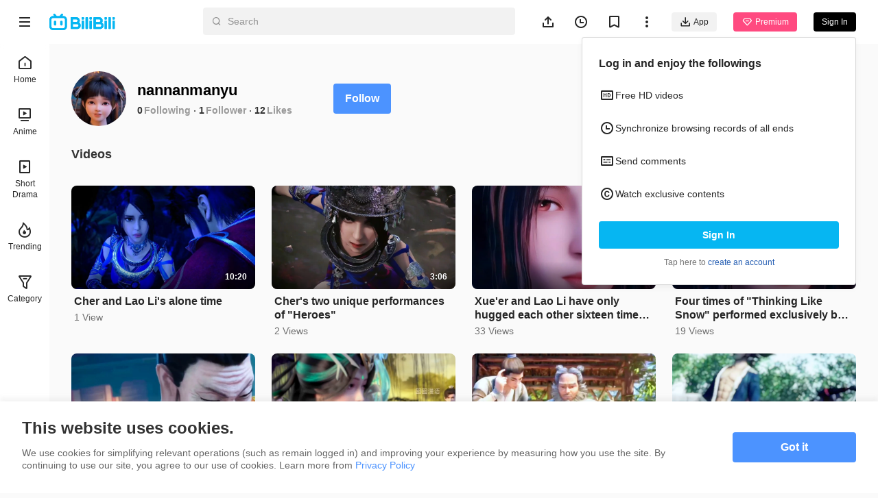

--- FILE ---
content_type: text/html
request_url: https://www.bilibili.tv/en/space/1802418075
body_size: 7719
content:
<!DOCTYPE html>
<html lang="en" style="background: #fafafa" data-head-attrs="lang,style" lang="en">
  <head>
    <script type="module" crossorigin src="//p.bstarstatic.com/fe-static/bstar-web-new/client/assets/polyfills-395bdbc3.js"></script>

    <script>window.__BSTAR__METADATA__={version:"1.47.0-beta02"}</script>

    <meta charset="UTF-8" />
    <meta name="spm_prefix" content="0">
    <meta name="referrer" content="no-referrer-when-downgrade">
    <meta name="viewport" content="width=device-width, user-scalable=no, initial-scale=1.0, maximum-scale=1.0, minimum-scale=1.0, viewport-fit=cover">
    <title>nannanmanyu&#39;s space - BiliBili</title><meta name="keywords" content="nannanmanyu\'s space - BiliBili,BiliBili,free anime,anime,Top Anime,BL,GL,cosplay,SubThai"><meta name="description" content="nannanmanyu\'s space - BiliBili, Southeast Asia\'s leading anime, comics, and games (ACG) community where people can create, watch and share engaging videos."><link rel="canonical" href="https://www.bilibili.tv/en/space/1802418075"><link rel="alternate" href="https://www.bilibili.tv/en/space/1802418075" hreflang="en"><link rel="alternate" href="https://www.bilibili.tv/th/space/1802418075" hreflang="th-th"><link rel="alternate" href="https://www.bilibili.tv/vi/space/1802418075" hreflang="vi-vn"><link rel="alternate" href="https://www.bilibili.tv/id/space/1802418075" hreflang="id-id"><link rel="alternate" href="https://www.bilibili.tv/ms/space/1802418075" hreflang="ms-my"><link rel="alternate" href="https://www.bilibili.tv/ar/space/1802418075" hreflang="ar"><script type="application/ld+json">[{"@context":"https://schema.org","@type":"Organization","url":"https://www.bilibili.tv","logo":"https://p.bstarstatic.com/fe-static/bstar-web/assets/top_logo.svg"},{"@context":"https://schema.org","@type":"BreadcrumbList","itemListElement":[{"@type":"ListItem","position":1,"name":"BiliBili","item":"https://www.bilibili.tv/en"},{"@type":"ListItem","position":2,"name":"nannanmanyu's space - BiliBili"}]}]</script><meta property="og:type" content="website"><meta property="og:title" content="nannanmanyu's space - BiliBili"><meta property="og:image" content="https://p.bstarstatic.com/fe-lib/images/web/share-cover.png@1200w_630h_1e_1c_1f.webp"><meta property="og:image:width" content="1200"><meta property="og:image:height" content="630"><meta property="og:description" content="nannanmanyu's space - BiliBili, Southeast Asia's leading anime, comics, and games (ACG) community where people can create, watch and share engaging videos."><meta property="og:url" content="https://www.bilibili.tv/en/space/1802418075"><link rel="apple-touch-icon" href="https://p.bstarstatic.com/fe-lib/images/web/share-cover.png@1200w_630h_1e_1c_1f.webp"><meta name="head:count" content="18">
    <link rel="preconnect" href="//p.bstarstatic.com/" crossorigin>
    <link rel="dns-prefetch" href="//pic.bstarstatic.com/" crossorigin>
    <link rel="icon" type="image/vnd.microsoft.icon" href="//p.bstarstatic.com/fe-static/deps/bilibili_tv.ico?v=1">
    <!-- <link rel="preload" href="//p.bstarstatic.com/fe-lib/player/NotoSans-DroidSansThai_Bold.woff2" as="font" type="font/woff2" crossorigin> -->
    <!-- <script async src="https://securepubads.g.doubleclick.net/tag/js/gpt.js"></script> -->
    <link rel="stylesheet" href="//p.bstarstatic.com/fe-static/bstar-web-new/client/assets/index-0f9237e6.css"><link rel="stylesheet" href="//p.bstarstatic.com/fe-static/bstar-web-new/client/assets/default-62ef55b0.css"><link rel="stylesheet" href="//p.bstarstatic.com/fe-static/bstar-web-new/client/assets/space-29010910.css"><link rel="stylesheet" href="//p.bstarstatic.com/fe-static/bstar-web-new/client/assets/style-640243e2.css"><link rel="stylesheet" href="//p.bstarstatic.com/fe-static/bstar-web-new/client/assets/user-615fae61.css"><link rel="stylesheet" href="//p.bstarstatic.com/fe-static/bstar-web-new/client/assets/tabs-3b89f1f6.css"><link rel="stylesheet" href="//p.bstarstatic.com/fe-static/bstar-web-new/client/assets/scroll-card-section-d7a33736.css"><link rel="stylesheet" href="//p.bstarstatic.com/fe-static/bstar-web-new/client/assets/card-section-cbb2fe19.css"><link rel="stylesheet" href="//p.bstarstatic.com/fe-static/bstar-web-new/client/assets/empty-857b5741.css"><link rel="stylesheet" href="//p.bstarstatic.com/fe-static/bstar-web-new/client/assets/scroll-loading-0fe29aab.css">
    <!-- Google Tag Manager -->
    <!-- <script>
      (function(w,d,s,l,i){w[l]=w[l]||[];w[l].push({'gtm.start':
          new Date().getTime(),event:'gtm.js'});var f=d.getElementsByTagName(s)[0],
        j=d.createElement(s),dl=l!='dataLayer'?'&l='+l:'';j.async=true;j.src=
        'https://www.googletagmanager.com/gtm.js?id='+i+dl;f.parentNode.insertBefore(j,f);
      })(window,document,'script','dataLayer','GTM-PT9X55H');
    </script> -->
    <!-- End Google Tag Manager -->
    <script type="module" crossorigin src="//p.bstarstatic.com/fe-static/bstar-web-new/client/assets/index-440651b2.js"></script>
    <link rel="modulepreload" crossorigin href="//p.bstarstatic.com/fe-static/bstar-web-new/client/assets/log-report-4c01fcc3.js">
    
    
    <link rel="modulepreload" crossorigin href="//p.bstarstatic.com/fe-static/bstar-web-new/client/assets/vendor-cd847555.js">
    
    
    
    
    <link rel="modulepreload" crossorigin href="//p.bstarstatic.com/fe-static/bstar-web-new/client/assets/biliintl-player-0671dc20.js">
    <link rel="modulepreload" crossorigin href="//p.bstarstatic.com/fe-static/bstar-web-new/client/assets/intlify-ef554058.js">
    <link rel="modulepreload" crossorigin href="//p.bstarstatic.com/fe-static/bstar-web-new/client/assets/i18n-93a3caed.js">
    <link rel="stylesheet" href="//p.bstarstatic.com/fe-static/bstar-web-new/client/assets/index-9c8054b8.css">
    <script type="module">import.meta.url;import("_").catch(()=>1);async function* g(){};if(location.protocol!="file:"){window.__vite_is_modern_browser=true}</script>
    <script type="module">!function(){if(window.__vite_is_modern_browser)return;console.warn("vite: loading legacy chunks, syntax error above and the same error below should be ignored");var e=document.getElementById("vite-legacy-polyfill"),n=document.createElement("script");n.src=e.src,n.onload=function(){System.import(document.getElementById('vite-legacy-entry').getAttribute('data-src'))},document.body.appendChild(n)}();</script>
  </head>
  <body data-head-attrs="">
    <div id="app"><!--[--><div class="bstar-web"><div class="layout layout-grey" style="--3d5f1d00:100vh - 82px - 0px;" data-v-fa378d43><span data-v-fa378d43></span><section class="layout__body" data-v-fa378d43><span data-v-fa378d43></span><main class="layout__content" data-v-fa378d43><div class="personal-space" data-v-fa378d43 data-v-245874d7><!--[--><div class="space-info" data-v-245874d7 data-v-477fda23><div class="space-info__header" data-v-477fda23><div class="space-info__user" data-v-477fda23><div class="bstar-avatar space-info__avatar" style="width:80px;height:80px;" data-v-477fda23><picture class="bstar-image bstar-avatar__image"><!----><source srcset="https://pic.bstarstatic.com/face/6cea77c6495ff8dc6472cee729b0393ae0209a3b.jpg@160w_160h_1e_1c_90q.webp" type="image/webp"><img class="bstar-image__img" src="https://pic.bstarstatic.com/face/6cea77c6495ff8dc6472cee729b0393ae0209a3b.jpg@160w_160h_1e_1c_90q" alt="nannanmanyu" loading="lazy"></picture><!----><!----></div><div class="space-info__detail" data-v-477fda23><h1 class="space-info__name" data-v-477fda23>nannanmanyu <!----></h1><div class="space-info__count" data-v-477fda23><p class="space-info__item" data-v-477fda23><a aria-current="page" href="/en/space/1802418075" class="router-link-active router-link-exact-active space-info__link" data-v-477fda23>0</a><span class="space-info__label" data-v-477fda23>Following</span></p><p class="space-info__item" data-v-477fda23><a aria-current="page" href="/en/space/1802418075" class="router-link-active router-link-exact-active space-info__link" data-v-477fda23>1</a><span class="space-info__label" data-v-477fda23>Follower</span></p><p class="space-info__item" data-v-477fda23><span data-v-477fda23>12</span><span class="space-info__label" data-v-477fda23>Likes</span></p></div></div></div><div class="space-info__button" data-v-477fda23><button type="button" class="bstar-button bstar-button--large bstar-button--color-default bstar-button--bold follow-button" data-v-477fda23 data-v-e4460308><!----><!--[-->Follow<!--]--></button></div></div><h3 class="space-info__sign" data-v-477fda23></h3></div><ul class="bstar-tab bstar-tab--largeLine space-tab" data-v-245874d7 data-v-7a3d5242 style="--e77fb4fe:32px;" data-v-eb771a7d><!--[--><li class="bstar-tab__item cancel" data-v-eb771a7d><!--[-->Videos<!--]--></li><!--]--></ul><section class="card-section" show-history-no-more="true" data-v-245874d7 data-v-4fdd08ee data-v-e09782c8><!----><ul class="section__list section__list--multi section__list--column" data-v-e09782c8><!--[--><li class="section__list__item" data-v-e09782c8><div class="bstar-video-card bstar-video-card--row bstar-video-card--ugc" style="" data-v-e09782c8><div class="bstar-video-card__cover-wrap"><div class="bstar-video-card__cover bstar-video-card__cover--normal" style=""><a href="//www.bilibili.tv/en/video/4795759290357262" target="_blank" class="bstar-video-card__cover-link"><picture class="bstar-image bstar-video-card__cover-img"><!----><source srcset="https://pic.bstarstatic.com/ugc/da2c29a6114cc0157590408274d1d6a6.jpeg@720w_405h_1e_1c_90q.webp" type="image/webp"><img class="bstar-image__img" src="https://pic.bstarstatic.com/ugc/da2c29a6114cc0157590408274d1d6a6.jpeg@720w_405h_1e_1c_90q" alt="Cher and Lao Li&#39;s alone time" loading="lazy"></picture></a><!--[--><div class="bstar-video-card__cover-mask"><span class="bstar-video-card__cover-mask-text bstar-video-card__cover-mask-text--bold">10:20</span><!----></div><!--]--><!----><!----><!----></div><!----></div><div class="bstar-video-card__text-wrap"><div class="bstar-video-card__text bstar-video-card__text--row" is-ready="true"><!----><div class="bstar-video-card__text-content"><!--[--><!--[--><p class="bstar-video-card__title bstar-video-card__title--normal bstar-video-card__title--bold"><a class="bstar-video-card__title-text" href="//www.bilibili.tv/en/video/4795759290357262" target="_blank" style="--titleMaxLines:2;">Cher and Lao Li&#39;s alone time</a><!----></p><!--]--><!--]--><!--[--><div class="bstar-video-card__text-desc desc"><!----><!----><p class="bstar-video-card__desc bstar-video-card__desc--normal" style="--descMaxLines:2;"><!--[-->1 View<!--]--></p></div><!----><!--]--></div></div></div></div></li><li class="section__list__item" data-v-e09782c8><div class="bstar-video-card bstar-video-card--row bstar-video-card--ugc" style="" data-v-e09782c8><div class="bstar-video-card__cover-wrap"><div class="bstar-video-card__cover bstar-video-card__cover--normal" style=""><a href="//www.bilibili.tv/en/video/4794966959986696" target="_blank" class="bstar-video-card__cover-link"><picture class="bstar-image bstar-video-card__cover-img"><!----><source srcset="https://pic.bstarstatic.com/ugc/2d741a952004f1b56d7aa8b9b4041b4a.jpeg@720w_405h_1e_1c_90q.webp" type="image/webp"><img class="bstar-image__img" src="https://pic.bstarstatic.com/ugc/2d741a952004f1b56d7aa8b9b4041b4a.jpeg@720w_405h_1e_1c_90q" alt="Cher&#39;s two unique performances of &quot;Heroes&quot;" loading="lazy"></picture></a><!--[--><div class="bstar-video-card__cover-mask"><span class="bstar-video-card__cover-mask-text bstar-video-card__cover-mask-text--bold">3:06</span><!----></div><!--]--><!----><!----><!----></div><!----></div><div class="bstar-video-card__text-wrap"><div class="bstar-video-card__text bstar-video-card__text--row" is-ready="true"><!----><div class="bstar-video-card__text-content"><!--[--><!--[--><p class="bstar-video-card__title bstar-video-card__title--normal bstar-video-card__title--bold"><a class="bstar-video-card__title-text" href="//www.bilibili.tv/en/video/4794966959986696" target="_blank" style="--titleMaxLines:2;">Cher&#39;s two unique performances of &quot;Heroes&quot;</a><!----></p><!--]--><!--]--><!--[--><div class="bstar-video-card__text-desc desc"><!----><!----><p class="bstar-video-card__desc bstar-video-card__desc--normal" style="--descMaxLines:2;"><!--[-->2 Views<!--]--></p></div><!----><!--]--></div></div></div></div></li><li class="section__list__item" data-v-e09782c8><div class="bstar-video-card bstar-video-card--row bstar-video-card--ugc" style="" data-v-e09782c8><div class="bstar-video-card__cover-wrap"><div class="bstar-video-card__cover bstar-video-card__cover--normal" style=""><a href="//www.bilibili.tv/en/video/4794355351687176" target="_blank" class="bstar-video-card__cover-link"><picture class="bstar-image bstar-video-card__cover-img"><!----><source srcset="https://pic.bstarstatic.com/ugc/1e11c1cbfe416a1e8aad0283aa81dbba.jpeg@720w_405h_1e_1c_90q.webp" type="image/webp"><img class="bstar-image__img" src="https://pic.bstarstatic.com/ugc/1e11c1cbfe416a1e8aad0283aa81dbba.jpeg@720w_405h_1e_1c_90q" alt="Xue&#39;er and Lao Li have only hugged each other sixteen times, which is really rare." loading="lazy"></picture></a><!--[--><div class="bstar-video-card__cover-mask"><span class="bstar-video-card__cover-mask-text bstar-video-card__cover-mask-text--bold">5:43</span><!----></div><!--]--><!----><!----><!----></div><!----></div><div class="bstar-video-card__text-wrap"><div class="bstar-video-card__text bstar-video-card__text--row" is-ready="true"><!----><div class="bstar-video-card__text-content"><!--[--><!--[--><p class="bstar-video-card__title bstar-video-card__title--normal bstar-video-card__title--bold"><a class="bstar-video-card__title-text" href="//www.bilibili.tv/en/video/4794355351687176" target="_blank" style="--titleMaxLines:2;">Xue&#39;er and Lao Li have only hugged each other sixteen times, which is really rare.</a><!----></p><!--]--><!--]--><!--[--><div class="bstar-video-card__text-desc desc"><!----><!----><p class="bstar-video-card__desc bstar-video-card__desc--normal" style="--descMaxLines:2;"><!--[-->33 Views<!--]--></p></div><!----><!--]--></div></div></div></div></li><li class="section__list__item" data-v-e09782c8><div class="bstar-video-card bstar-video-card--row bstar-video-card--ugc" style="" data-v-e09782c8><div class="bstar-video-card__cover-wrap"><div class="bstar-video-card__cover bstar-video-card__cover--normal" style=""><a href="//www.bilibili.tv/en/video/4793870280561170" target="_blank" class="bstar-video-card__cover-link"><picture class="bstar-image bstar-video-card__cover-img"><!----><source srcset="https://pic.bstarstatic.com/ugc/5a4f53c9ff0924575c6414731cdba6fe.jpeg@720w_405h_1e_1c_90q.webp" type="image/webp"><img class="bstar-image__img" src="https://pic.bstarstatic.com/ugc/5a4f53c9ff0924575c6414731cdba6fe.jpeg@720w_405h_1e_1c_90q" alt="Four times of &quot;Thinking Like Snow&quot; performed exclusively by Xue Er and Lao Li" loading="lazy"></picture></a><!--[--><div class="bstar-video-card__cover-mask"><span class="bstar-video-card__cover-mask-text bstar-video-card__cover-mask-text--bold">6:06</span><!----></div><!--]--><!----><!----><!----></div><!----></div><div class="bstar-video-card__text-wrap"><div class="bstar-video-card__text bstar-video-card__text--row" is-ready="true"><!----><div class="bstar-video-card__text-content"><!--[--><!--[--><p class="bstar-video-card__title bstar-video-card__title--normal bstar-video-card__title--bold"><a class="bstar-video-card__title-text" href="//www.bilibili.tv/en/video/4793870280561170" target="_blank" style="--titleMaxLines:2;">Four times of &quot;Thinking Like Snow&quot; performed exclusively by Xue Er and Lao Li</a><!----></p><!--]--><!--]--><!--[--><div class="bstar-video-card__text-desc desc"><!----><!----><p class="bstar-video-card__desc bstar-video-card__desc--normal" style="--descMaxLines:2;"><!--[-->19 Views<!--]--></p></div><!----><!--]--></div></div></div></div></li><li class="section__list__item" data-v-e09782c8><div class="bstar-video-card bstar-video-card--row bstar-video-card--ugc" style="" data-v-e09782c8><div class="bstar-video-card__cover-wrap"><div class="bstar-video-card__cover bstar-video-card__cover--normal" style=""><a href="//www.bilibili.tv/en/video/4793257807187976" target="_blank" class="bstar-video-card__cover-link"><picture class="bstar-image bstar-video-card__cover-img"><!----><source srcset="https://pic.bstarstatic.com/ugc/f15fa7aa04a49bf347f06fef7d652ebd.jpg@720w_405h_1e_1c_90q.webp" type="image/webp"><img class="bstar-image__img" src="https://pic.bstarstatic.com/ugc/f15fa7aa04a49bf347f06fef7d652ebd.jpg@720w_405h_1e_1c_90q" alt="What is the relationship between Li Siyuan and Jiang Chen?" loading="lazy"></picture></a><!--[--><div class="bstar-video-card__cover-mask"><span class="bstar-video-card__cover-mask-text bstar-video-card__cover-mask-text--bold">0:50</span><!----></div><!--]--><!----><!----><!----></div><!----></div><div class="bstar-video-card__text-wrap"><div class="bstar-video-card__text bstar-video-card__text--row" is-ready="true"><!----><div class="bstar-video-card__text-content"><!--[--><!--[--><p class="bstar-video-card__title bstar-video-card__title--normal bstar-video-card__title--bold"><a class="bstar-video-card__title-text" href="//www.bilibili.tv/en/video/4793257807187976" target="_blank" style="--titleMaxLines:2;">What is the relationship between Li Siyuan and Jiang Chen?</a><!----></p><!--]--><!--]--><!--[--><div class="bstar-video-card__text-desc desc"><!----><!----><p class="bstar-video-card__desc bstar-video-card__desc--normal" style="--descMaxLines:2;"><!--[-->1 View<!--]--></p></div><!----><!--]--></div></div></div></div></li><li class="section__list__item" data-v-e09782c8><div class="bstar-video-card bstar-video-card--row bstar-video-card--ugc" style="" data-v-e09782c8><div class="bstar-video-card__cover-wrap"><div class="bstar-video-card__cover bstar-video-card__cover--normal" style=""><a href="//www.bilibili.tv/en/video/4793110666154515" target="_blank" class="bstar-video-card__cover-link"><picture class="bstar-image bstar-video-card__cover-img"><!----><source srcset="https://pic.bstarstatic.com/ugc/77e92fb088169a128a419ee6247e5205.jpg@720w_405h_1e_1c_90q.webp" type="image/webp"><img class="bstar-image__img" src="https://pic.bstarstatic.com/ugc/77e92fb088169a128a419ee6247e5205.jpg@720w_405h_1e_1c_90q" alt="Willow God will always be Shi Hao&#39;s warmest support" loading="lazy"></picture></a><!--[--><div class="bstar-video-card__cover-mask"><span class="bstar-video-card__cover-mask-text bstar-video-card__cover-mask-text--bold">2:09</span><!----></div><!--]--><!----><!----><!----></div><!----></div><div class="bstar-video-card__text-wrap"><div class="bstar-video-card__text bstar-video-card__text--row" is-ready="true"><!----><div class="bstar-video-card__text-content"><!--[--><!--[--><p class="bstar-video-card__title bstar-video-card__title--normal bstar-video-card__title--bold"><a class="bstar-video-card__title-text" href="//www.bilibili.tv/en/video/4793110666154515" target="_blank" style="--titleMaxLines:2;">Willow God will always be Shi Hao&#39;s warmest support</a><!----></p><!--]--><!--]--><!--[--><div class="bstar-video-card__text-desc desc"><!----><!----><p class="bstar-video-card__desc bstar-video-card__desc--normal" style="--descMaxLines:2;"><!--[-->104 Views<!--]--></p></div><!----><!--]--></div></div></div></div></li><li class="section__list__item" data-v-e09782c8><div class="bstar-video-card bstar-video-card--row bstar-video-card--ugc" style="" data-v-e09782c8><div class="bstar-video-card__cover-wrap"><div class="bstar-video-card__cover bstar-video-card__cover--normal" style=""><a href="//www.bilibili.tv/en/video/4791753756246542" target="_blank" class="bstar-video-card__cover-link"><picture class="bstar-image bstar-video-card__cover-img"><!----><source srcset="https://pic.bstarstatic.com/ugc/b60b302ad8ea00f6e3e2eb7f995e4f2f.jpg@720w_405h_1e_1c_90q.webp" type="image/webp"><img class="bstar-image__img" src="https://pic.bstarstatic.com/ugc/b60b302ad8ea00f6e3e2eb7f995e4f2f.jpg@720w_405h_1e_1c_90q" alt="There really is a female leader among the Twelve Dong tribes. This person should be related to the g" loading="lazy"></picture></a><!--[--><div class="bstar-video-card__cover-mask"><span class="bstar-video-card__cover-mask-text bstar-video-card__cover-mask-text--bold">0:33</span><!----></div><!--]--><!----><!----><!----></div><!----></div><div class="bstar-video-card__text-wrap"><div class="bstar-video-card__text bstar-video-card__text--row" is-ready="true"><!----><div class="bstar-video-card__text-content"><!--[--><!--[--><p class="bstar-video-card__title bstar-video-card__title--normal bstar-video-card__title--bold"><a class="bstar-video-card__title-text" href="//www.bilibili.tv/en/video/4791753756246542" target="_blank" style="--titleMaxLines:2;">There really is a female leader among the Twelve Dong tribes. This person should be related to the g</a><!----></p><!--]--><!--]--><!--[--><div class="bstar-video-card__text-desc desc"><!----><!----><p class="bstar-video-card__desc bstar-video-card__desc--normal" style="--descMaxLines:2;"><!--[-->15 Views<!--]--></p></div><!----><!--]--></div></div></div></div></li><li class="section__list__item" data-v-e09782c8><div class="bstar-video-card bstar-video-card--row bstar-video-card--ugc" style="" data-v-e09782c8><div class="bstar-video-card__cover-wrap"><div class="bstar-video-card__cover bstar-video-card__cover--normal" style=""><a href="//www.bilibili.tv/en/video/4791752655110666" target="_blank" class="bstar-video-card__cover-link"><picture class="bstar-image bstar-video-card__cover-img"><!----><source srcset="https://pic.bstarstatic.com/ugc/df69c93ccb694663cbe90bef45a62f21.jpeg@720w_405h_1e_1c_90q.webp" type="image/webp"><img class="bstar-image__img" src="https://pic.bstarstatic.com/ugc/df69c93ccb694663cbe90bef45a62f21.jpeg@720w_405h_1e_1c_90q" alt="Do you still remember the character who was stabbed in the first season?" loading="lazy"></picture></a><!--[--><div class="bstar-video-card__cover-mask"><span class="bstar-video-card__cover-mask-text bstar-video-card__cover-mask-text--bold">1:34</span><!----></div><!--]--><!----><!----><!----></div><!----></div><div class="bstar-video-card__text-wrap"><div class="bstar-video-card__text bstar-video-card__text--row" is-ready="true"><!----><div class="bstar-video-card__text-content"><!--[--><!--[--><p class="bstar-video-card__title bstar-video-card__title--normal bstar-video-card__title--bold"><a class="bstar-video-card__title-text" href="//www.bilibili.tv/en/video/4791752655110666" target="_blank" style="--titleMaxLines:2;">Do you still remember the character who was stabbed in the first season?</a><!----></p><!--]--><!--]--><!--[--><div class="bstar-video-card__text-desc desc"><!----><!----><p class="bstar-video-card__desc bstar-video-card__desc--normal" style="--descMaxLines:2;"><!--[-->16 Views<!--]--></p></div><!----><!--]--></div></div></div></div></li><li class="section__list__item" data-v-e09782c8><div class="bstar-video-card bstar-video-card--row bstar-video-card--ugc" style="" data-v-e09782c8><div class="bstar-video-card__cover-wrap"><div class="bstar-video-card__cover bstar-video-card__cover--normal" style=""><a href="//www.bilibili.tv/en/video/4791016397348355" target="_blank" class="bstar-video-card__cover-link"><picture class="bstar-image bstar-video-card__cover-img"><!----><source srcset="https://pic.bstarstatic.com/ugc/39716567acf7a0dae6e5c0a1481e752c.jpeg@720w_405h_1e_1c_90q.webp" type="image/webp"><img class="bstar-image__img" src="https://pic.bstarstatic.com/ugc/39716567acf7a0dae6e5c0a1481e752c.jpeg@720w_405h_1e_1c_90q" alt="Xue&#39;er was really hungry this time. I&#39;ve never seen her eat so voraciously." loading="lazy"></picture></a><!--[--><div class="bstar-video-card__cover-mask"><span class="bstar-video-card__cover-mask-text bstar-video-card__cover-mask-text--bold">1:14</span><!----></div><!--]--><!----><!----><!----></div><!----></div><div class="bstar-video-card__text-wrap"><div class="bstar-video-card__text bstar-video-card__text--row" is-ready="true"><!----><div class="bstar-video-card__text-content"><!--[--><!--[--><p class="bstar-video-card__title bstar-video-card__title--normal bstar-video-card__title--bold"><a class="bstar-video-card__title-text" href="//www.bilibili.tv/en/video/4791016397348355" target="_blank" style="--titleMaxLines:2;">Xue&#39;er was really hungry this time. I&#39;ve never seen her eat so voraciously.</a><!----></p><!--]--><!--]--><!--[--><div class="bstar-video-card__text-desc desc"><!----><!----><p class="bstar-video-card__desc bstar-video-card__desc--normal" style="--descMaxLines:2;"><!--[-->254 Views<!--]--></p></div><!----><!--]--></div></div></div></div></li><li class="section__list__item" data-v-e09782c8><div class="bstar-video-card bstar-video-card--row bstar-video-card--ugc" style="" data-v-e09782c8><div class="bstar-video-card__cover-wrap"><div class="bstar-video-card__cover bstar-video-card__cover--normal" style=""><a href="//www.bilibili.tv/en/video/4791016004386834" target="_blank" class="bstar-video-card__cover-link"><picture class="bstar-image bstar-video-card__cover-img"><!----><source srcset="https://pic.bstarstatic.com/ugc/1d3e9ef962fc88e99942488bbb823a90.jpg@720w_405h_1e_1c_90q.webp" type="image/webp"><img class="bstar-image__img" src="https://pic.bstarstatic.com/ugc/1d3e9ef962fc88e99942488bbb823a90.jpg@720w_405h_1e_1c_90q" alt="At this moment, Yuan Tiangang smiled happily." loading="lazy"></picture></a><!--[--><div class="bstar-video-card__cover-mask"><span class="bstar-video-card__cover-mask-text bstar-video-card__cover-mask-text--bold">0:33</span><!----></div><!--]--><!----><!----><!----></div><!----></div><div class="bstar-video-card__text-wrap"><div class="bstar-video-card__text bstar-video-card__text--row" is-ready="true"><!----><div class="bstar-video-card__text-content"><!--[--><!--[--><p class="bstar-video-card__title bstar-video-card__title--normal bstar-video-card__title--bold"><a class="bstar-video-card__title-text" href="//www.bilibili.tv/en/video/4791016004386834" target="_blank" style="--titleMaxLines:2;">At this moment, Yuan Tiangang smiled happily.</a><!----></p><!--]--><!--]--><!--[--><div class="bstar-video-card__text-desc desc"><!----><!----><p class="bstar-video-card__desc bstar-video-card__desc--normal" style="--descMaxLines:2;"><!--[-->13 Views<!--]--></p></div><!----><!--]--></div></div></div></div></li><li class="section__list__item" data-v-e09782c8><div class="bstar-video-card bstar-video-card--row bstar-video-card--ugc" style="" data-v-e09782c8><div class="bstar-video-card__cover-wrap"><div class="bstar-video-card__cover bstar-video-card__cover--normal" style=""><a href="//www.bilibili.tv/en/video/4790993826873346" target="_blank" class="bstar-video-card__cover-link"><picture class="bstar-image bstar-video-card__cover-img"><!----><source srcset="https://pic.bstarstatic.com/ugc/2686f2e6e07da2561870e06393fe14c2.jpg@720w_405h_1e_1c_90q.webp" type="image/webp"><img class="bstar-image__img" src="https://pic.bstarstatic.com/ugc/2686f2e6e07da2561870e06393fe14c2.jpg@720w_405h_1e_1c_90q" alt="I didn&#39;t expect Li Siyuan to like playing with snakes." loading="lazy"></picture></a><!--[--><div class="bstar-video-card__cover-mask"><span class="bstar-video-card__cover-mask-text bstar-video-card__cover-mask-text--bold">0:52</span><!----></div><!--]--><!----><!----><!----></div><!----></div><div class="bstar-video-card__text-wrap"><div class="bstar-video-card__text bstar-video-card__text--row" is-ready="true"><!----><div class="bstar-video-card__text-content"><!--[--><!--[--><p class="bstar-video-card__title bstar-video-card__title--normal bstar-video-card__title--bold"><a class="bstar-video-card__title-text" href="//www.bilibili.tv/en/video/4790993826873346" target="_blank" style="--titleMaxLines:2;">I didn&#39;t expect Li Siyuan to like playing with snakes.</a><!----></p><!--]--><!--]--><!--[--><div class="bstar-video-card__text-desc desc"><!----><!----><p class="bstar-video-card__desc bstar-video-card__desc--normal" style="--descMaxLines:2;"><!--[-->7 Views<!--]--></p></div><!----><!--]--></div></div></div></div></li><li class="section__list__item" data-v-e09782c8><div class="bstar-video-card bstar-video-card--row bstar-video-card--ugc" style="" data-v-e09782c8><div class="bstar-video-card__cover-wrap"><div class="bstar-video-card__cover bstar-video-card__cover--normal" style=""><a href="//www.bilibili.tv/en/video/4790893163446279" target="_blank" class="bstar-video-card__cover-link"><picture class="bstar-image bstar-video-card__cover-img"><!----><source srcset="https://pic.bstarstatic.com/ugc/353c99161a73dd33138c30aefc2dd85f.jpeg@720w_405h_1e_1c_90q.webp" type="image/webp"><img class="bstar-image__img" src="https://pic.bstarstatic.com/ugc/353c99161a73dd33138c30aefc2dd85f.jpeg@720w_405h_1e_1c_90q" alt="Who is this person Yuan Tiangang is talking about?" loading="lazy"></picture></a><!--[--><div class="bstar-video-card__cover-mask"><span class="bstar-video-card__cover-mask-text bstar-video-card__cover-mask-text--bold">0:39</span><!----></div><!--]--><!----><!----><!----></div><!----></div><div class="bstar-video-card__text-wrap"><div class="bstar-video-card__text bstar-video-card__text--row" is-ready="true"><!----><div class="bstar-video-card__text-content"><!--[--><!--[--><p class="bstar-video-card__title bstar-video-card__title--normal bstar-video-card__title--bold"><a class="bstar-video-card__title-text" href="//www.bilibili.tv/en/video/4790893163446279" target="_blank" style="--titleMaxLines:2;">Who is this person Yuan Tiangang is talking about?</a><!----></p><!--]--><!--]--><!--[--><div class="bstar-video-card__text-desc desc"><!----><!----><p class="bstar-video-card__desc bstar-video-card__desc--normal" style="--descMaxLines:2;"><!--[-->22 Views<!--]--></p></div><!----><!--]--></div></div></div></div></li><li class="section__list__item" data-v-e09782c8><div class="bstar-video-card bstar-video-card--row bstar-video-card--ugc" style="" data-v-e09782c8><div class="bstar-video-card__cover-wrap"><div class="bstar-video-card__cover bstar-video-card__cover--normal" style=""><a href="//www.bilibili.tv/en/video/4790837326905360" target="_blank" class="bstar-video-card__cover-link"><picture class="bstar-image bstar-video-card__cover-img"><!----><source srcset="https://pic.bstarstatic.com/ugc/c73246ed990e35f02dcd7ebbfe3beae2.jpg@720w_405h_1e_1c_90q.webp" type="image/webp"><img class="bstar-image__img" src="https://pic.bstarstatic.com/ugc/c73246ed990e35f02dcd7ebbfe3beae2.jpg@720w_405h_1e_1c_90q" alt="Do you still remember the letter Yuan Tiangang received? Who wrote it to him?" loading="lazy"></picture></a><!--[--><div class="bstar-video-card__cover-mask"><span class="bstar-video-card__cover-mask-text bstar-video-card__cover-mask-text--bold">0:30</span><!----></div><!--]--><!----><!----><!----></div><!----></div><div class="bstar-video-card__text-wrap"><div class="bstar-video-card__text bstar-video-card__text--row" is-ready="true"><!----><div class="bstar-video-card__text-content"><!--[--><!--[--><p class="bstar-video-card__title bstar-video-card__title--normal bstar-video-card__title--bold"><a class="bstar-video-card__title-text" href="//www.bilibili.tv/en/video/4790837326905360" target="_blank" style="--titleMaxLines:2;">Do you still remember the letter Yuan Tiangang received? Who wrote it to him?</a><!----></p><!--]--><!--]--><!--[--><div class="bstar-video-card__text-desc desc"><!----><!----><p class="bstar-video-card__desc bstar-video-card__desc--normal" style="--descMaxLines:2;"><!--[-->57 Views<!--]--></p></div><!----><!--]--></div></div></div></div></li><li class="section__list__item" data-v-e09782c8><div class="bstar-video-card bstar-video-card--row bstar-video-card--ugc" style="" data-v-e09782c8><div class="bstar-video-card__cover-wrap"><div class="bstar-video-card__cover bstar-video-card__cover--normal" style=""><a href="//www.bilibili.tv/en/video/4790836304412684" target="_blank" class="bstar-video-card__cover-link"><picture class="bstar-image bstar-video-card__cover-img"><!----><source srcset="https://pic.bstarstatic.com/ugc/a1ff7e82edb4b5ab50700316c9485490.jpg@720w_405h_1e_1c_90q.webp" type="image/webp"><img class="bstar-image__img" src="https://pic.bstarstatic.com/ugc/a1ff7e82edb4b5ab50700316c9485490.jpg@720w_405h_1e_1c_90q" alt="Li Cunxu should be a good emperor, but he was plotted against because he loved to sing opera too muc" loading="lazy"></picture></a><!--[--><div class="bstar-video-card__cover-mask"><span class="bstar-video-card__cover-mask-text bstar-video-card__cover-mask-text--bold">1:38</span><!----></div><!--]--><!----><!----><!----></div><!----></div><div class="bstar-video-card__text-wrap"><div class="bstar-video-card__text bstar-video-card__text--row" is-ready="true"><!----><div class="bstar-video-card__text-content"><!--[--><!--[--><p class="bstar-video-card__title bstar-video-card__title--normal bstar-video-card__title--bold"><a class="bstar-video-card__title-text" href="//www.bilibili.tv/en/video/4790836304412684" target="_blank" style="--titleMaxLines:2;">Li Cunxu should be a good emperor, but he was plotted against because he loved to sing opera too muc</a><!----></p><!--]--><!--]--><!--[--><div class="bstar-video-card__text-desc desc"><!----><!----><p class="bstar-video-card__desc bstar-video-card__desc--normal" style="--descMaxLines:2;"><!--[-->2 Views<!--]--></p></div><!----><!--]--></div></div></div></div></li><li class="section__list__item" data-v-e09782c8><div class="bstar-video-card bstar-video-card--row bstar-video-card--ugc" style="" data-v-e09782c8><div class="bstar-video-card__cover-wrap"><div class="bstar-video-card__cover bstar-video-card__cover--normal" style=""><a href="//www.bilibili.tv/en/video/4790745235725833" target="_blank" class="bstar-video-card__cover-link"><picture class="bstar-image bstar-video-card__cover-img"><!----><source srcset="https://pic.bstarstatic.com/ugc/e052233ac008a868916b34206dd60e1f.jpg@720w_405h_1e_1c_90q.webp" type="image/webp"><img class="bstar-image__img" src="https://pic.bstarstatic.com/ugc/e052233ac008a868916b34206dd60e1f.jpg@720w_405h_1e_1c_90q" alt="Do you still remember the black and white impermanence practice of Jiuyou Xuantian Divine Art, but i" loading="lazy"></picture></a><!--[--><div class="bstar-video-card__cover-mask"><span class="bstar-video-card__cover-mask-text bstar-video-card__cover-mask-text--bold">1:13</span><!----></div><!--]--><!----><!----><!----></div><!----></div><div class="bstar-video-card__text-wrap"><div class="bstar-video-card__text bstar-video-card__text--row" is-ready="true"><!----><div class="bstar-video-card__text-content"><!--[--><!--[--><p class="bstar-video-card__title bstar-video-card__title--normal bstar-video-card__title--bold"><a class="bstar-video-card__title-text" href="//www.bilibili.tv/en/video/4790745235725833" target="_blank" style="--titleMaxLines:2;">Do you still remember the black and white impermanence practice of Jiuyou Xuantian Divine Art, but i</a><!----></p><!--]--><!--]--><!--[--><div class="bstar-video-card__text-desc desc"><!----><!----><p class="bstar-video-card__desc bstar-video-card__desc--normal" style="--descMaxLines:2;"><!--[-->8 Views<!--]--></p></div><!----><!--]--></div></div></div></div></li><li class="section__list__item" data-v-e09782c8><div class="bstar-video-card bstar-video-card--row bstar-video-card--ugc" style="" data-v-e09782c8><div class="bstar-video-card__cover-wrap"><div class="bstar-video-card__cover bstar-video-card__cover--normal" style=""><a href="//www.bilibili.tv/en/video/4790721957331980" target="_blank" class="bstar-video-card__cover-link"><picture class="bstar-image bstar-video-card__cover-img"><!----><source srcset="https://pic.bstarstatic.com/ugc/d3b647e98efd96f928dca270962aa223.jpg@720w_405h_1e_1c_90q.webp" type="image/webp"><img class="bstar-image__img" src="https://pic.bstarstatic.com/ugc/d3b647e98efd96f928dca270962aa223.jpg@720w_405h_1e_1c_90q" alt="How could the last episode not include the Empress? The Empress wore new clothes and came to calm La" loading="lazy"></picture></a><!--[--><div class="bstar-video-card__cover-mask"><span class="bstar-video-card__cover-mask-text bstar-video-card__cover-mask-text--bold">0:12</span><!----></div><!--]--><!----><!----><!----></div><!----></div><div class="bstar-video-card__text-wrap"><div class="bstar-video-card__text bstar-video-card__text--row" is-ready="true"><!----><div class="bstar-video-card__text-content"><!--[--><!--[--><p class="bstar-video-card__title bstar-video-card__title--normal bstar-video-card__title--bold"><a class="bstar-video-card__title-text" href="//www.bilibili.tv/en/video/4790721957331980" target="_blank" style="--titleMaxLines:2;">How could the last episode not include the Empress? The Empress wore new clothes and came to calm La</a><!----></p><!--]--><!--]--><!--[--><div class="bstar-video-card__text-desc desc"><!----><!----><p class="bstar-video-card__desc bstar-video-card__desc--normal" style="--descMaxLines:2;"><!--[-->66 Views<!--]--></p></div><!----><!--]--></div></div></div></div></li><li class="section__list__item" data-v-e09782c8><div class="bstar-video-card bstar-video-card--row bstar-video-card--ugc" style="" data-v-e09782c8><div class="bstar-video-card__cover-wrap"><div class="bstar-video-card__cover bstar-video-card__cover--normal" style=""><a href="//www.bilibili.tv/en/video/4790180027433483" target="_blank" class="bstar-video-card__cover-link"><picture class="bstar-image bstar-video-card__cover-img"><!----><source srcset="https://pic.bstarstatic.com/ugc/347088f6f42f2b0b3a4126c0e9c9d1fc.jpeg@720w_405h_1e_1c_90q.webp" type="image/webp"><img class="bstar-image__img" src="https://pic.bstarstatic.com/ugc/347088f6f42f2b0b3a4126c0e9c9d1fc.jpeg@720w_405h_1e_1c_90q" alt="Do you still remember when Li Siyuan was most desperate?" loading="lazy"></picture></a><!--[--><div class="bstar-video-card__cover-mask"><span class="bstar-video-card__cover-mask-text bstar-video-card__cover-mask-text--bold">1:48</span><!----></div><!--]--><!----><!----><!----></div><!----></div><div class="bstar-video-card__text-wrap"><div class="bstar-video-card__text bstar-video-card__text--row" is-ready="true"><!----><div class="bstar-video-card__text-content"><!--[--><!--[--><p class="bstar-video-card__title bstar-video-card__title--normal bstar-video-card__title--bold"><a class="bstar-video-card__title-text" href="//www.bilibili.tv/en/video/4790180027433483" target="_blank" style="--titleMaxLines:2;">Do you still remember when Li Siyuan was most desperate?</a><!----></p><!--]--><!--]--><!--[--><div class="bstar-video-card__text-desc desc"><!----><!----><p class="bstar-video-card__desc bstar-video-card__desc--normal" style="--descMaxLines:2;"><!--[-->7 Views<!--]--></p></div><!----><!--]--></div></div></div></div></li><li class="section__list__item" data-v-e09782c8><div class="bstar-video-card bstar-video-card--row bstar-video-card--ugc" style="" data-v-e09782c8><div class="bstar-video-card__cover-wrap"><div class="bstar-video-card__cover bstar-video-card__cover--normal" style=""><a href="//www.bilibili.tv/en/video/4790151246381586" target="_blank" class="bstar-video-card__cover-link"><picture class="bstar-image bstar-video-card__cover-img"><!----><source srcset="https://pic.bstarstatic.com/ugc/d9ce36a72277d748e9437c6e06662c48.jpg@720w_405h_1e_1c_90q.webp" type="image/webp"><img class="bstar-image__img" src="https://pic.bstarstatic.com/ugc/d9ce36a72277d748e9437c6e06662c48.jpg@720w_405h_1e_1c_90q" alt="Commander, don&#39;t worry, Li Xingyun will grow up and he will complete his mission." loading="lazy"></picture></a><!--[--><div class="bstar-video-card__cover-mask"><span class="bstar-video-card__cover-mask-text bstar-video-card__cover-mask-text--bold">0:41</span><!----></div><!--]--><!----><!----><!----></div><!----></div><div class="bstar-video-card__text-wrap"><div class="bstar-video-card__text bstar-video-card__text--row" is-ready="true"><!----><div class="bstar-video-card__text-content"><!--[--><!--[--><p class="bstar-video-card__title bstar-video-card__title--normal bstar-video-card__title--bold"><a class="bstar-video-card__title-text" href="//www.bilibili.tv/en/video/4790151246381586" target="_blank" style="--titleMaxLines:2;">Commander, don&#39;t worry, Li Xingyun will grow up and he will complete his mission.</a><!----></p><!--]--><!--]--><!--[--><div class="bstar-video-card__text-desc desc"><!----><!----><p class="bstar-video-card__desc bstar-video-card__desc--normal" style="--descMaxLines:2;"><!--[-->18 Views<!--]--></p></div><!----><!--]--></div></div></div></div></li><li class="section__list__item" data-v-e09782c8><div class="bstar-video-card bstar-video-card--row bstar-video-card--ugc" style="" data-v-e09782c8><div class="bstar-video-card__cover-wrap"><div class="bstar-video-card__cover bstar-video-card__cover--normal" style=""><a href="//www.bilibili.tv/en/video/4790151245202467" target="_blank" class="bstar-video-card__cover-link"><picture class="bstar-image bstar-video-card__cover-img"><!----><source srcset="https://pic.bstarstatic.com/ugc/333a4ae2b5c00956865881b51e92acc9.jpeg@720w_405h_1e_1c_90q.webp" type="image/webp"><img class="bstar-image__img" src="https://pic.bstarstatic.com/ugc/333a4ae2b5c00956865881b51e92acc9.jpeg@720w_405h_1e_1c_90q" alt="Li Xingyun: Rumor has it that Ji Ruxue is as cold as ice. Ji Ruxue: You got beaten less." loading="lazy"></picture></a><!--[--><div class="bstar-video-card__cover-mask"><span class="bstar-video-card__cover-mask-text bstar-video-card__cover-mask-text--bold">0:34</span><!----></div><!--]--><!----><!----><!----></div><!----></div><div class="bstar-video-card__text-wrap"><div class="bstar-video-card__text bstar-video-card__text--row" is-ready="true"><!----><div class="bstar-video-card__text-content"><!--[--><!--[--><p class="bstar-video-card__title bstar-video-card__title--normal bstar-video-card__title--bold"><a class="bstar-video-card__title-text" href="//www.bilibili.tv/en/video/4790151245202467" target="_blank" style="--titleMaxLines:2;">Li Xingyun: Rumor has it that Ji Ruxue is as cold as ice. Ji Ruxue: You got beaten less.</a><!----></p><!--]--><!--]--><!--[--><div class="bstar-video-card__text-desc desc"><!----><!----><p class="bstar-video-card__desc bstar-video-card__desc--normal" style="--descMaxLines:2;"><!--[-->107 Views<!--]--></p></div><!----><!--]--></div></div></div></div></li><li class="section__list__item" data-v-e09782c8><div class="bstar-video-card bstar-video-card--row bstar-video-card--ugc" style="" data-v-e09782c8><div class="bstar-video-card__cover-wrap"><div class="bstar-video-card__cover bstar-video-card__cover--normal" style=""><a href="//www.bilibili.tv/en/video/4790151243760147" target="_blank" class="bstar-video-card__cover-link"><picture class="bstar-image bstar-video-card__cover-img"><!----><source srcset="https://pic.bstarstatic.com/ugc/afca90537e6690e9e1192c09b32664c9.jpg@720w_405h_1e_1c_90q.webp" type="image/webp"><img class="bstar-image__img" src="https://pic.bstarstatic.com/ugc/afca90537e6690e9e1192c09b32664c9.jpg@720w_405h_1e_1c_90q" alt="Li Siyuan is really lucky, even if several people join forces, they can&#39;t keep him" loading="lazy"></picture></a><!--[--><div class="bstar-video-card__cover-mask"><span class="bstar-video-card__cover-mask-text bstar-video-card__cover-mask-text--bold">1:17</span><!----></div><!--]--><!----><!----><!----></div><!----></div><div class="bstar-video-card__text-wrap"><div class="bstar-video-card__text bstar-video-card__text--row" is-ready="true"><!----><div class="bstar-video-card__text-content"><!--[--><!--[--><p class="bstar-video-card__title bstar-video-card__title--normal bstar-video-card__title--bold"><a class="bstar-video-card__title-text" href="//www.bilibili.tv/en/video/4790151243760147" target="_blank" style="--titleMaxLines:2;">Li Siyuan is really lucky, even if several people join forces, they can&#39;t keep him</a><!----></p><!--]--><!--]--><!--[--><div class="bstar-video-card__text-desc desc"><!----><!----><p class="bstar-video-card__desc bstar-video-card__desc--normal" style="--descMaxLines:2;"><!--[-->7 Views<!--]--></p></div><!----><!--]--></div></div></div></div></li><!--]--></ul><!----><!--[--><div class="empty-container scroll-card-section__empty" style="display:none;" data-v-4fdd08ee data-v-be793ed9><!----><p data-v-be793ed9>No relevant results were found</p><!----></div><div class="scroll-loading" data-v-4fdd08ee data-v-666f2e0d><div class="scroll-loading__bottom" data-v-666f2e0d></div><!----></div><!--]--></section><!--]--></div></main></section><!----></div></div><span></span><!--]--></div>
    
    <script>window.__initialState=(function(a,b,c,d,e,f,g,h,i,j,k,l,m,n,o){return {global:{isDark:c,fallback:c,sLocale:"en",useBstation:c,largeScreen:c,uiMode:i,isBot:j},common:{configs:{can_buy_vip:j,survey:{enable:c,title:"Take a survey to win Grab coupons",link:"https:\u002F\u002Fsurvey.zohopublic.com\u002Fzs\u002FniD7dj?buvid=b61194c5-59ac-47a4-9703-aeb30806f2215895infoc&mid=0"},in_stream_ad:{tag_url:"https:\u002F\u002Fpubads.g.doubleclick.net\u002Fgampad\u002Fads?iu=%2F22889975060%2Fweb_video_ads&description_url=https%3A%2F%2Fwww.bilibili.tv%2Fen%2Fspace%2F1802418075&tfcd=0&npa=0&sz=400x300%7C640x480&gdfp_req=1&unviewed_position_start=1&output=vast&env=vp&impl=s&correlator=&vad_type=linear&plcmt=1&vpmute=0&url=https%3A%2F%2Fgoogleads.github.io%2Fgoogleads-ima-html5%2Fvsi%2F",start_wait_timeout:3000,middle_wait_timeout:500,offline_ugc_web:c},hit_h5_block_exp:c},userInfo:{is_login:c,mid:b,nickname:b,avatar:b,sign:b,vip_info:a,birth:a,auth_type:i},isFetching:c,popupInfo:a,popupVisible:c,canSkipAdByVip:c,delayShow:c},user:{updatedFollow:new Map([]),profileParams:{face:b,name:b,sign:b,birthday:b}},ogv:{epId:b,season:a,series:[],errorTagOgv:i,mediaLoading:c,showAdult:c,activeSectionTitle:b,sectionsList:[],favored:c},ugc:{aid:b,favored:c,hitAdBlack:c,archive:a,errorTagUgc:i,playlist:[],playlistInfo:{title:b,id:i}},space:{userInfo:{mid:d,nickname:e,avatar:f,sign:b,fans:"1",like:"12",followings:l,is_followed:i,is_self:c,live:a,identity:{}},list:{spaceVideo:[{type:g,aid:"4795759290357262",card_type:h,title:"Cher and Lao Li's alone time",cover:"https:\u002F\u002Fpic.bstarstatic.com\u002Fugc\u002Fda2c29a6114cc0157590408274d1d6a6.jpeg",view:m,dm:b,duration:"10:20",author:{mid:d,avatar:f,nickname:e,identity:{}},view_at:b,view_history:a,live:a,unavailable:c,rank_info:a,corner_mark:a},{type:g,aid:"4794966959986696",card_type:h,title:"Cher's two unique performances of \"Heroes\"",cover:"https:\u002F\u002Fpic.bstarstatic.com\u002Fugc\u002F2d741a952004f1b56d7aa8b9b4041b4a.jpeg",view:n,dm:b,duration:"3:06",author:{mid:d,avatar:f,nickname:e,identity:{}},view_at:b,view_history:a,live:a,unavailable:c,rank_info:a,corner_mark:a},{type:g,aid:"4794355351687176",card_type:h,title:"Xue'er and Lao Li have only hugged each other sixteen times, which is really rare.",cover:"https:\u002F\u002Fpic.bstarstatic.com\u002Fugc\u002F1e11c1cbfe416a1e8aad0283aa81dbba.jpeg",view:"33 Views",dm:b,duration:"5:43",author:{mid:d,avatar:f,nickname:e,identity:{}},view_at:b,view_history:a,live:a,unavailable:c,rank_info:a,corner_mark:a},{type:g,aid:"4793870280561170",card_type:h,title:"Four times of \"Thinking Like Snow\" performed exclusively by Xue Er and Lao Li",cover:"https:\u002F\u002Fpic.bstarstatic.com\u002Fugc\u002F5a4f53c9ff0924575c6414731cdba6fe.jpeg",view:"19 Views",dm:b,duration:"6:06",author:{mid:d,avatar:f,nickname:e,identity:{}},view_at:b,view_history:a,live:a,unavailable:c,rank_info:a,corner_mark:a},{type:g,aid:"4793257807187976",card_type:h,title:"What is the relationship between Li Siyuan and Jiang Chen?",cover:"https:\u002F\u002Fpic.bstarstatic.com\u002Fugc\u002Ff15fa7aa04a49bf347f06fef7d652ebd.jpg",view:m,dm:b,duration:"0:50",author:{mid:d,avatar:f,nickname:e,identity:{}},view_at:b,view_history:a,live:a,unavailable:c,rank_info:a,corner_mark:a},{type:g,aid:"4793110666154515",card_type:h,title:"Willow God will always be Shi Hao's warmest support",cover:"https:\u002F\u002Fpic.bstarstatic.com\u002Fugc\u002F77e92fb088169a128a419ee6247e5205.jpg",view:"104 Views",dm:b,duration:"2:09",author:{mid:d,avatar:f,nickname:e,identity:{}},view_at:b,view_history:a,live:a,unavailable:c,rank_info:a,corner_mark:a},{type:g,aid:"4791753756246542",card_type:h,title:"There really is a female leader among the Twelve Dong tribes. This person should be related to the g",cover:"https:\u002F\u002Fpic.bstarstatic.com\u002Fugc\u002Fb60b302ad8ea00f6e3e2eb7f995e4f2f.jpg",view:"15 Views",dm:b,duration:o,author:{mid:d,avatar:f,nickname:e,identity:{}},view_at:b,view_history:a,live:a,unavailable:c,rank_info:a,corner_mark:a},{type:g,aid:"4791752655110666",card_type:h,title:"Do you still remember the character who was stabbed in the first season?",cover:"https:\u002F\u002Fpic.bstarstatic.com\u002Fugc\u002Fdf69c93ccb694663cbe90bef45a62f21.jpeg",view:"16 Views",dm:b,duration:"1:34",author:{mid:d,avatar:f,nickname:e,identity:{}},view_at:b,view_history:a,live:a,unavailable:c,rank_info:a,corner_mark:a},{type:g,aid:"4791016397348355",card_type:h,title:"Xue'er was really hungry this time. I've never seen her eat so voraciously.",cover:"https:\u002F\u002Fpic.bstarstatic.com\u002Fugc\u002F39716567acf7a0dae6e5c0a1481e752c.jpeg",view:"254 Views",dm:b,duration:"1:14",author:{mid:d,avatar:f,nickname:e,identity:{}},view_at:b,view_history:a,live:a,unavailable:c,rank_info:a,corner_mark:a},{type:g,aid:"4791016004386834",card_type:h,title:"At this moment, Yuan Tiangang smiled happily.",cover:"https:\u002F\u002Fpic.bstarstatic.com\u002Fugc\u002F1d3e9ef962fc88e99942488bbb823a90.jpg",view:"13 Views",dm:b,duration:o,author:{mid:d,avatar:f,nickname:e,identity:{}},view_at:b,view_history:a,live:a,unavailable:c,rank_info:a,corner_mark:a},{type:g,aid:"4790993826873346",card_type:h,title:"I didn't expect Li Siyuan to like playing with snakes.",cover:"https:\u002F\u002Fpic.bstarstatic.com\u002Fugc\u002F2686f2e6e07da2561870e06393fe14c2.jpg",view:k,dm:b,duration:"0:52",author:{mid:d,avatar:f,nickname:e,identity:{}},view_at:b,view_history:a,live:a,unavailable:c,rank_info:a,corner_mark:a},{type:g,aid:"4790893163446279",card_type:h,title:"Who is this person Yuan Tiangang is talking about?",cover:"https:\u002F\u002Fpic.bstarstatic.com\u002Fugc\u002F353c99161a73dd33138c30aefc2dd85f.jpeg",view:"22 Views",dm:b,duration:"0:39",author:{mid:d,avatar:f,nickname:e,identity:{}},view_at:b,view_history:a,live:a,unavailable:c,rank_info:a,corner_mark:a},{type:g,aid:"4790837326905360",card_type:h,title:"Do you still remember the letter Yuan Tiangang received? Who wrote it to him?",cover:"https:\u002F\u002Fpic.bstarstatic.com\u002Fugc\u002Fc73246ed990e35f02dcd7ebbfe3beae2.jpg",view:"57 Views",dm:b,duration:"0:30",author:{mid:d,avatar:f,nickname:e,identity:{}},view_at:b,view_history:a,live:a,unavailable:c,rank_info:a,corner_mark:a},{type:g,aid:"4790836304412684",card_type:h,title:"Li Cunxu should be a good emperor, but he was plotted against because he loved to sing opera too muc",cover:"https:\u002F\u002Fpic.bstarstatic.com\u002Fugc\u002Fa1ff7e82edb4b5ab50700316c9485490.jpg",view:n,dm:b,duration:"1:38",author:{mid:d,avatar:f,nickname:e,identity:{}},view_at:b,view_history:a,live:a,unavailable:c,rank_info:a,corner_mark:a},{type:g,aid:"4790745235725833",card_type:h,title:"Do you still remember the black and white impermanence practice of Jiuyou Xuantian Divine Art, but i",cover:"https:\u002F\u002Fpic.bstarstatic.com\u002Fugc\u002Fe052233ac008a868916b34206dd60e1f.jpg",view:"8 Views",dm:b,duration:"1:13",author:{mid:d,avatar:f,nickname:e,identity:{}},view_at:b,view_history:a,live:a,unavailable:c,rank_info:a,corner_mark:a},{type:g,aid:"4790721957331980",card_type:h,title:"How could the last episode not include the Empress? The Empress wore new clothes and came to calm La",cover:"https:\u002F\u002Fpic.bstarstatic.com\u002Fugc\u002Fd3b647e98efd96f928dca270962aa223.jpg",view:"66 Views",dm:b,duration:"0:12",author:{mid:d,avatar:f,nickname:e,identity:{}},view_at:b,view_history:a,live:a,unavailable:c,rank_info:a,corner_mark:a},{type:g,aid:"4790180027433483",card_type:h,title:"Do you still remember when Li Siyuan was most desperate?",cover:"https:\u002F\u002Fpic.bstarstatic.com\u002Fugc\u002F347088f6f42f2b0b3a4126c0e9c9d1fc.jpeg",view:k,dm:b,duration:"1:48",author:{mid:d,avatar:f,nickname:e,identity:{}},view_at:b,view_history:a,live:a,unavailable:c,rank_info:a,corner_mark:a},{type:g,aid:"4790151246381586",card_type:h,title:"Commander, don't worry, Li Xingyun will grow up and he will complete his mission.",cover:"https:\u002F\u002Fpic.bstarstatic.com\u002Fugc\u002Fd9ce36a72277d748e9437c6e06662c48.jpg",view:"18 Views",dm:b,duration:"0:41",author:{mid:d,avatar:f,nickname:e,identity:{}},view_at:b,view_history:a,live:a,unavailable:c,rank_info:a,corner_mark:a},{type:g,aid:"4790151245202467",card_type:h,title:"Li Xingyun: Rumor has it that Ji Ruxue is as cold as ice. Ji Ruxue: You got beaten less.",cover:"https:\u002F\u002Fpic.bstarstatic.com\u002Fugc\u002F333a4ae2b5c00956865881b51e92acc9.jpeg",view:"107 Views",dm:b,duration:"0:34",author:{mid:d,avatar:f,nickname:e,identity:{}},view_at:b,view_history:a,live:a,unavailable:c,rank_info:a,corner_mark:a},{type:g,aid:"4790151243760147",card_type:h,title:"Li Siyuan is really lucky, even if several people join forces, they can't keep him",cover:"https:\u002F\u002Fpic.bstarstatic.com\u002Fugc\u002Fafca90537e6690e9e1192c09b32664c9.jpg",view:k,dm:b,duration:"1:17",author:{mid:d,avatar:f,nickname:e,identity:{}},view_at:b,view_history:a,live:a,unavailable:c,rank_info:a,corner_mark:a}],spaceFollower:[],spaceFollowing:[]},error:{spaceInfo:i,spaceVideo:c,spaceFollower:c,spaceFollowing:c},params:{pn:1,ps:20},fetching:{spaceInfo:c,spaceVideo:c,spaceFollower:c,spaceFollowing:c},hasMore:{spaceVideo:j,spaceFollower:j,spaceFollowing:j},cursorId:l}}}(null,"",false,"1802418075","nannanmanyu","https:\u002F\u002Fpic.bstarstatic.com\u002Fface\u002F6cea77c6495ff8dc6472cee729b0393ae0209a3b.jpg","ugc","ugc_space",0,true,"7 Views","0","1 View","2 Views","0:33"))</script>
    <!-- Google Tag Manager (noscript) -->
    <!-- <noscript>
      <iframe src="https://www.googletagmanager.com/ns.html?id=GTM-PT9X55H" height="0" width="0" style="display:none;visibility:hidden"></iframe>
    </noscript> -->
    <!-- End Google Tag Manager (noscript) -->
    <script nomodule>!function(){var e=document,t=e.createElement("script");if(!("noModule"in t)&&"onbeforeload"in t){var n=!1;e.addEventListener("beforeload",(function(e){if(e.target===t)n=!0;else if(!e.target.hasAttribute("nomodule")||!n)return;e.preventDefault()}),!0),t.type="module",t.src=".",e.head.appendChild(t),t.remove()}}();</script>
    <script nomodule crossorigin id="vite-legacy-polyfill" src="//p.bstarstatic.com/fe-static/bstar-web-new/client/assets/polyfills-legacy-202f750f.js"></script>
    <script nomodule crossorigin id="vite-legacy-entry" data-src="//p.bstarstatic.com/fe-static/bstar-web-new/client/assets/index-legacy-bb2b2a42.js">System.import(document.getElementById('vite-legacy-entry').getAttribute('data-src'))</script>
  </body>
</html>


--- FILE ---
content_type: application/javascript; charset=utf-8
request_url: https://p.bstarstatic.com/fe-static/bstar-web-new/client/assets/seo-832f0b25.js
body_size: 1491
content:
import{m as U,p as m,r as j,n as _,d as a,u as e,ap as w,aN as H,an as z}from"./vendor-cd847555.js";import{u as M}from"./intlify-ef554058.js";import{d as B}from"./dayjs.min-0a15b061.js";import{w as k,i as y,u as S,n as L,a0 as O}from"./index-440651b2.js";import{s as v}from"./image-8d130017.js";import{Y}from"./axios-cee125b0.js";const F=()=>{const o=Y({baseURL:`${k.apiUrl}/x/share/`});return{queryShareInfo:n=>o.get("v1/card",{h5_url:n})}},$=U("share",()=>{const o=y(),n=F(),{fallback:t}=m(o),s=j(null);return{shareInfo:s,fetchShareInfo:async c=>{try{s.value=await n.queryShareInfo(c)}catch(p){t.value=!0}}}}),G="//p.bstarstatic.com/fe-static/bstar-web-new/client/assets/hashtag-default-b1d4f36e.png",N="https://p.bstarstatic.com/fe-lib/images/web/share-cover.png",V=o=>o.replace(/^(\/)?(th|en|vi|id|ms|zh|ar)(\/|$)/i,"/"),et=(o,n,t)=>{const{t:s}=M(),r=y(),{path:c}=_(),p=S(),{defaultShareInfo:f=!0,defaultStructureInfo:d=!0,currentRouteInStructure:h=!0,extraStructure:g=[]}=t!=null?t:{},u=r.brand,l=a(()=>{const i=s(o,{...e(n),brand:u});return i.trim()===`- ${u}`?u:i}),b=a(()=>{var i;return[e(l),(i=e(n))==null?void 0:i.keywords,s("keyWord",{brand:u})].filter(C=>C).join(",")}),I=a(()=>{var i;return s("description",{description:((i=e(n))==null?void 0:i.description)||e(l),brand:u})}),R=a(()=>{var i;return(i=E(e(c)).link)!=null?i:[]}),x=a(()=>e(h)?[...e(g),{name:e(l),item:L(e(c))}]:e(g)),A=q(x);if(w({title:l,meta:[{name:"keywords",content:b},{name:"description",content:I}],link:e(R)}),d&&H({script:a(()=>[e(A)])}),f){const i=v(N,1200,630,p,!0);w({meta:[{property:"og:type",content:"website"},{property:"og:title",content:l},{property:"og:image",content:i},{property:"og:image:width",content:1200},{property:"og:image:height",content:630},{property:"og:description",content:I},{property:"og:url",content:L(c)}],link:[{rel:"apple-touch-icon",href:i}]})}return{title:l,keywords:b,description:I}},E=(o,n="")=>{const t=V(o),s=[...O.entries()].map(([r,c])=>({rel:"alternate",href:`${k.domain}/${r}${t}${n}`.toLowerCase(),hreflang:c}));return{link:[{rel:"canonical",href:`${k.domain}${o}${n}`.toLowerCase()},...s]}},J=(o,n)=>{const t=a(()=>{var r,c,p;return(p=e(o).desc)!=null?p:(r=e(o))!=null&&r.nickname?`User(${(c=e(o))==null?void 0:c.nickname}) Generated Content`:"'User Generated Content'"}),s=a(()=>e(o).regionsAllowed?{regionsAllowed:e(o).regionsAllowed}:{});return a(()=>{var c,p;const r=[D(),e(n),{"@context":"https://schema.org","@type":"VideoObject",name:e(o).title,description:e(t),thumbnailUrl:e(o).cover,uploadDate:(p=(c=e(o))==null?void 0:c.updateDate)!=null?p:B().format("YYYY-MM-DDTHH:mm:ssZ"),regions:e(s)}].filter(f=>f);return{type:"application/ld+json",innerHTML:JSON.stringify(r)}})},ot=(o,n)=>{const{shareInfo:t}=m($()),{sLocale:s}=m(y()),r=S(),c=a(()=>{var d,h,g,u,l,b;return(b=(d=e(t))==null?void 0:d.watermark_pic)!=null?b:v((l=(u=(h=e(t))==null?void 0:h.horizontal_pic)!=null?u:(g=e(t))==null?void 0:g.vertical_pic)!=null?l:"",600,315,r,!0)}),p=T(n),f=J(o,p);w(a(()=>{var d,h,g,u,l;return{meta:[{property:"og:type",content:"website"},{property:"og:title",content:(h=(d=e(t))==null?void 0:d.title)!=null?h:""},{property:"og:locale",content:e(s)},{property:"og:description",content:" "},{property:"og:url",content:(g=e(t))==null?void 0:g.url},{property:"og:video",content:(u=e(t))==null?void 0:u.url},{property:"og:video:url",content:(l=e(t))==null?void 0:l.url},{property:"og:video:type",content:"video/mp4"},{property:"og:video:width",content:600},{property:"og:video:height",content:338},{property:"og:image",content:e(c)},{property:"og:image:width",content:600},{property:"og:image:height",content:315}],link:[{rel:"apple-touch-icon",href:e(c)}]}})),H(a(()=>({script:[e(f)]})))},rt=()=>{const{sLocale:o}=m(y()),{shareInfo:n}=m($());w(a(()=>{const t=e(n),s=e(o);if(!t)return{};const r=v(t.horizontal_pic||t.vertical_pic||"",600,315,S(),!0);return{meta:[{name:"description",content:t.desc},{property:"og:type",content:"website"},{property:"og:title",content:t.title||t.desc||""},{property:"og:locale",content:s},{property:"og:description",content:t.desc||t.title},{property:"og:url",content:t.url},{property:"twitter:card",content:r?"summary_large_image":"summary"},{property:"twitter:title",content:t.title||t.desc||""},{property:"twitter:description",content:t.desc||t.title},...r?[{property:"og:image",content:r},{property:"og:image:width",content:600},{property:"og:image:height",content:315},{property:"twitter:image",content:r}]:[]],link:r?[{rel:"apple-touch-icon",href:r}]:[]}}))},nt=()=>{const{sLocale:o}=m(y()),{shareInfo:n}=m($());w(a(()=>{const t=e(n),s=e(o);if(!t)return{};const r=v(t.horizontal_pic||t.vertical_pic||G,480,270,S(),!0);return{title:t.title,meta:[{name:"keywords",content:t.title},{name:"description",content:t.desc},{property:"og:type",content:"website"},{property:"og:title",content:t.title||t.desc||""},{property:"og:locale",content:s},{property:"og:description",content:t.desc||t.title},{property:"og:url",content:t.url},{property:"og:image",content:r||""},{property:"og:image:width",content:480},{property:"og:image:height",content:270}],link:[{rel:"apple-touch-icon",href:r}]}}))},D=()=>({"@context":"https://schema.org","@type":"Organization",url:"https://www.bilibili.tv",logo:"https://p.bstarstatic.com/fe-static/bstar-web/assets/top_logo.svg"}),P=o=>{const n=z(),{t}=M(),{brand:s,sLocale:r}=m(y());return a(()=>o.map(c=>({name:t(`title.${c}`,{brand:e(s)}),item:L(n.resolve({name:c,params:{sLocale:e(r)}}).href)})))},T=o=>{var s;if(!o)return a(()=>null);const n=_(),t=P((s=n.meta.breadcrumb)!=null?s:[]);return a(()=>{const r=[...e(t),...e(o)];return{"@context":"https://schema.org","@type":"BreadcrumbList",itemListElement:r.map((c,p)=>({"@type":"ListItem",position:p+1,name:c.name,...p+1===r.length?{}:{item:c.item}}))}})},q=o=>{const n=T(o),t=D();return a(()=>({type:"application/ld+json",innerHTML:JSON.stringify([t,e(n)])}))};export{rt as a,et as b,ot as c,nt as d,$ as u};


--- FILE ---
content_type: application/javascript; charset=utf-8
request_url: https://p.bstarstatic.com/fe-static/bstar-web-new/client/assets/videos-944132bf.js
body_size: 391
content:
import{S as h}from"./scroll-card-section-5bf093a7.js";import{u as f}from"./space-cf402c5d.js";import{x as S,n as _,p as a,u as o,A as w,B as b}from"./vendor-cd847555.js";import{u as M,i as V,m as y}from"./index-440651b2.js";import"./intlify-ef554058.js";import"./card-section-509ceff7.js";import"./useMobileClass-ffc3a058.js";import"./video-card.es-16df5eaa.js";import"./b-avatar.es-a884124d.js";import"./section-title-d7a43303.js";import"./_plugin-vue_export-helper-c27b6911.js";import"./useScrollIntoView-f32780f9.js";import"./biliintl-player-0671dc20.js";import"./log-report-4c01fcc3.js";import"./axios-cee125b0.js";import"./jsrsasign-4cf29584.js";import"./player-danmaku-2b4cf399.js";import"./dash-player-a9230eee.js";import"./useVideoCard-4ff8a788.js";import"./pendant_live-8c77f0e2.js";import"./ugc-717d5a05.js";import"./empty-03042cf2.js";import"./scroll-loading-2fe87605.js";import"./loading-273184ff.js";import"./code-f72d0265.js";import"./popper-core-1b982a0e.js";import"./uuid-a960c1f4.js";import"./i18n-93a3caed.js";const g=168,ro=S({__name:"videos",setup(k){var s;const m=_(),r=M(),t=f(),{loading:p,list:i,error:n,hasMore:c}=a(t),{fallback:l}=a(V()),e=(s=m.params.mid)==null?void 0:s.toString();y(async()=>{await t.fetchSpaceVideos(e)},[!(o(l)||!o(i).spaceVideo)]);const d=()=>{t.fetchMoreVideos(e)},u=()=>{t.fetchSpaceVideos(e)};return(v,R)=>(w(),b(h,{list:o(i).spaceVideo,layout:"column",loading:o(p),error:o(n).spaceVideo,more:o(c).spaceVideo,"card-layout":o(r).isMobile?"column":"row",width:o(r).isMobile?g:void 0,"show-no-more":!o(r).isMobile,"show-history-no-more":!o(r).isMobile,onReload:u,onFetch:d},null,8,["list","loading","error","more","card-layout","width","show-no-more","show-history-no-more"]))}});export{ro as default};
